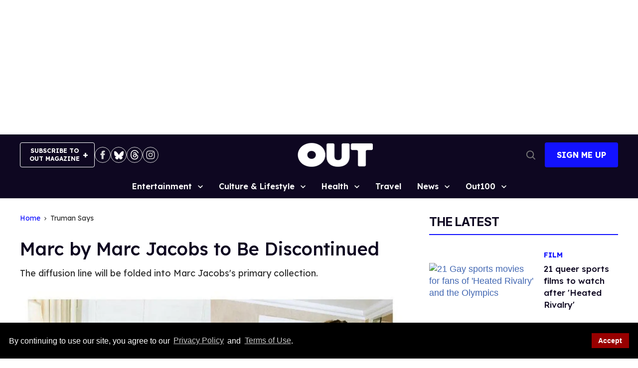

--- FILE ---
content_type: application/javascript; charset=utf-8
request_url: https://fundingchoicesmessages.google.com/f/AGSKWxV9ESOKXk3WEWD0MrV5SUxzfod7pw8P8u92J6lpSPd_bwa7VvEP8mFh5YbyPikA-sKBDLOGwngS1tyt8TAEMYHyyxBEa9NSoGNbuggjxPPZ79cGKNGp8fck6MGM_ItcVmwC10vYp8__P7r-Euk0AjsaW_0fxV0OWCyXaqigqw_ZnbXTifxbpHoR24_h/_/adengage-/ads7./leader_ad./show.cgi?adp/rcsad_
body_size: -1290
content:
window['e75a1bfb-d30c-439b-a53a-7131ce8a78d7'] = true;